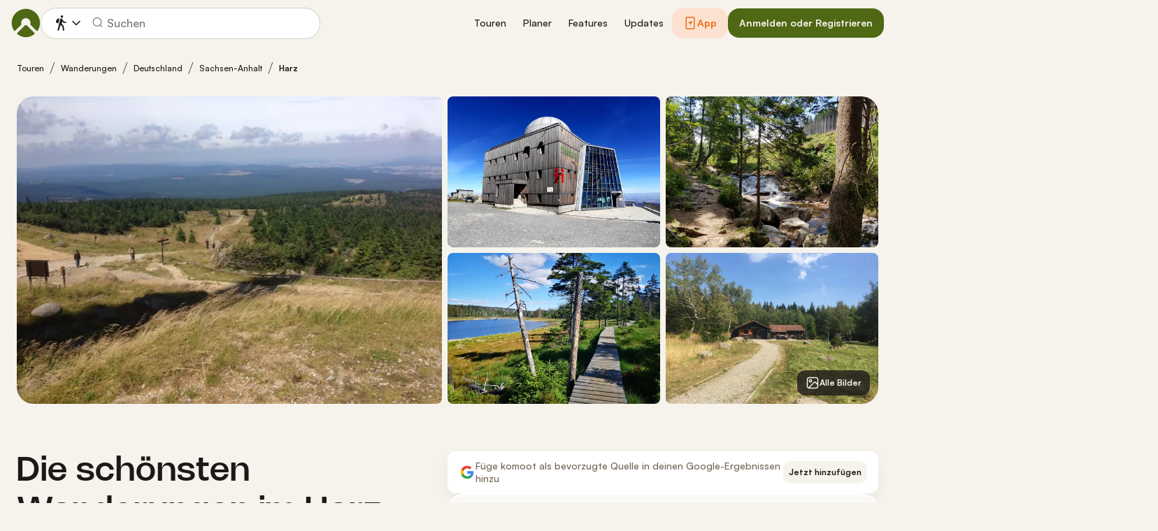

--- FILE ---
content_type: image/svg+xml
request_url: https://www.komoot.com/assets/8927c020c3d97738.svg
body_size: 3645
content:
<svg fill="none" height="44" viewBox="0 0 148 44" width="148" xmlns="http://www.w3.org/2000/svg" xmlns:xlink="http://www.w3.org/1999/xlink"><clipPath id="a"><path d="m0 0h148v44h-148z"/></clipPath><g clip-path="url(#a)"><path clip-rule="evenodd" d="m3.30112 0c-1.82316 0-3.30112 1.37438-3.30112 3.06977v37.86043c0 1.6954 1.47796 3.0698 3.30112 3.0698h141.39788c1.823 0 3.301-1.3744 3.301-3.0698v-37.86043c0-1.69539-1.478-3.06977-3.301-3.06977z" fill="#000" fill-rule="evenodd"/><g fill="#fff"><path clip-rule="evenodd" d="m27.8267 6c.1312 1.71262-.4104 3.4089-1.5098 4.7286-.5264.6548-1.1945 1.1815-1.9541 1.5406-.7595.3592-1.5906.5412-2.4306.5326-.0536-.8236.0556-1.6497.3215-2.431.2658-.78132.683-1.50259 1.2278-2.12258 1.1142-1.26909 2.6657-2.07181 4.3452-2.24822zm3.0637 12.4649c-.5582.9834-.8585 2.092-.8731 3.2227.0014 1.2719.3771 2.5152 1.0804 3.5749.7032 1.0598 1.7028 1.8891 2.8742 2.3845-.4605 1.4961-1.1548 2.91-2.0569 4.1893-1.2116 1.8125-2.4819 3.5831-4.4982 3.6158-.9589.0222-1.6062-.2536-2.2807-.5409-.7036-.2997-1.4367-.612-2.5839-.612-1.2167 0-1.9827.3223-2.7214.6332-.6384.2687-1.2565.5288-2.1275.565-1.9202.0711-3.3877-1.9344-4.6433-3.7298-2.5097-3.6666-4.46392-10.333-1.844-14.869.6048-1.0868 1.4809-1.9985 2.5428-2.6461 1.0618-.6476 2.2734-1.0091 3.5165-1.0493 1.0891-.0224 2.1341.3974 3.0503.7654.7007.2814 1.326.5326 1.8381.5326.4501 0 1.058-.2412 1.7664-.5224 1.116-.4429 2.4814-.9849 3.8729-.8388 1.0664.0334 2.1103.3149 3.0489.8223.9385.5074 1.7458 1.2267 2.3578 2.1006-.9633.5923-1.7611 1.4185-2.3193 2.402z" fill-rule="evenodd"/><path d="m54.3609 29.45h-5.6265l-1.3512 3.9897h-2.3832l5.3294-14.7611h2.476l5.3294 14.7611h-2.4238zm-5.0438-1.8411h4.46l-2.1986-6.4751h-.0616z"/><path d="m69.6444 28.0593c0 3.3444-1.79 5.493-4.4912 5.493-.6843.0358-1.3648-.1218-1.9637-.4548-.5988-.333-1.0918-.8279-1.4225-1.428h-.0511v5.3305h-2.209v-14.3223h2.1383v1.79h.0406c.3458-.5973.8471-1.0896 1.4506-1.4247.6034-.335 1.2863-.5002 1.9762-.4779 2.7313 0 4.5318 2.1591 4.5318 5.4942zm-2.2706 0c0-2.1789-1.126-3.6113-2.844-3.6113-1.6878 0-2.8231 1.4626-2.8231 3.6113 0 2.1684 1.1353 3.6206 2.8231 3.6206 1.718 0 2.844-1.422 2.844-3.6206z"/><path d="m81.4896 28.0593c0 3.3443-1.79 5.493-4.4913 5.493-.6843.0358-1.3648-.1218-1.9636-.4548-.5989-.333-1.0919-.8279-1.4225-1.428h-.0511v5.3305h-2.2091v-14.3223h2.1382v1.79h.0407c.3458-.5973.8471-1.0896 1.4505-1.4247.6035-.335 1.2864-.5002 1.9762-.4779 2.7315 0 4.532 2.1591 4.532 5.4942zm-2.2706 0c0-2.1789-1.126-3.6114-2.8441-3.6114-1.6878 0-2.8231 1.4627-2.8231 3.6114 0 2.1684 1.1353 3.6206 2.8231 3.6206 1.7181 0 2.8441-1.422 2.8441-3.6206z"/><path d="m89.3182 29.3269c.1637 1.4638 1.5857 2.4249 3.5289 2.4249 1.862 0 3.2016-.9611 3.2016-2.281 0-1.1457-.8079-1.8318-2.721-2.3019l-1.913-.4609c-2.7106-.6547-3.9689-1.9223-3.9689-3.9793 0-2.5469 2.2195-4.2962 5.3711-4.2962 3.1192 0 5.2574 1.7493 5.3294 4.2962h-2.23c-.1335-1.4731-1.3512-2.3623-3.1307-2.3623-1.7796 0-2.9973.8997-2.9973 2.2091 0 1.0436.7778 1.6576 2.6804 2.1277l1.6263.3994c3.0286.7162 4.2869 1.9328 4.2869 4.0919 0 2.7616-2.1997 4.4912-5.6985 4.4912-3.2735 0-5.4837-1.689-5.6265-4.3589z"/><path d="m103.149 20.1308v2.5469h2.047v1.7493h-2.047v5.9331c0 .9217.41 1.3512 1.31 1.3512.243-.0043.485-.0213.727-.0512v1.739c-.405.0755-.816.1098-1.227.1021-2.179 0-3.029-.8184-3.029-2.9055v-6.1687h-1.5648v-1.7493h1.5648v-2.5469z"/><path d="m106.381 28.0593c0-3.3861 1.995-5.514 5.104-5.514 3.121 0 5.106 2.1278 5.106 5.514 0 3.3954-1.975 5.5139-5.106 5.5139-3.129 0-5.104-2.1185-5.104-5.5139zm7.959 0c0-2.3228-1.065-3.6938-2.855-3.6938s-2.853 1.3814-2.853 3.6938c0 2.3321 1.063 3.6926 2.853 3.6926s2.855-1.3605 2.855-3.6926z"/><path d="m118.412 22.6777h2.107v1.8318h.051c.143-.5721.478-1.0777.949-1.4318.472-.3541 1.051-.5351 1.64-.5126.254-.0009.508.0267.757.0824v2.0663c-.322-.0982-.657-.1433-.993-.1335-.321-.013-.641.0435-.938.1658s-.564.3075-.782.5427c-.219.2352-.384.515-.485.8201-.1.3051-.133.6283-.097.9474v6.3834h-2.209z"/><path d="m134.101 30.2788c-.297 1.9537-2.2 3.2944-4.634 3.2944-3.131 0-5.074-2.0976-5.074-5.4628 0-3.3757 1.953-5.5651 4.981-5.5651 2.977 0 4.85 2.0454 4.85 5.3085v.7569h-7.601v.1335c-.035.3961.014.7951.145 1.1705s.34.7187.614 1.007.606.5151.974.6652c.369.1502.764.2202 1.162.2056.522.0489 1.046-.072 1.493-.3447.448-.2727.796-.6827.992-1.169zm-7.468-3.212h5.381c.019-.3561-.035-.7125-.159-1.0468s-.317-.6392-.565-.8957c-.247-.2565-.546-.4589-.875-.5947-.33-.1358-.685-.2019-1.041-.1943-.36-.0021-.717.067-1.049.2034-.333.1364-.636.3374-.891.5913-.254.254-.456.5559-.594.8883s-.208.6888-.207 1.0485z"/><path d="m50.9023 14.6604h-4.4239v-7.09262h1.1016v6.07982h3.3223z"/><path d="m52.0155 13.1467c0-.9635.7174-1.5189 1.9909-1.5979l1.4498-.0836v-.462c0-.5653-.3737-.8845-1.0958-.8845-.5897 0-.9983.2165-1.1155.5949h-1.0227c.1079-.91937.9727-1.50907 2.187-1.50907 1.3419 0 2.0988.66804 2.0988 1.79867v3.6572h-1.0169v-.7522h-.0836c-.1697.2698-.4079.4898-.6903.6375-.2825.1476-.5991.2176-.9175.2029-.2247.0234-.4518-.0006-.6666-.0704-.2149-.0697-.4128-.1838-.5809-.3347s-.3027-.3354-.3951-.5415c-.0925-.2062-.1407-.4294-.1416-.6553zm3.4407-.4574v-.4475l-1.3071.0836c-.7371.0493-1.0715.3001-1.0715.772 0 .4817.4179.762.9926.762.1684.0171.3385.0001.5001-.0499.1617-.0501.3117-.1321.441-.2413.1293-.1091.2353-.2432.3118-.3942.0764-.151.1217-.3158.1331-.4847z"/><path d="m57.8963 11.9818c0-1.6913.8695-2.76277 2.2218-2.76277.3345-.01541.6665.06471.9572.231s.528.41188.6842.70807h.079v-2.93978h1.0563v7.44208h-1.0122v-.8457h-.0836c-.1683.2942-.4139.5368-.7102.7014s-.632.245-.9707.2325c-1.3616.0001-2.2218-1.0714-2.2218-2.7668zm1.0912 0c0 1.1353.5352 1.8185 1.4302 1.8185.8903 0 1.4406-.6931 1.4406-1.8138 0-1.1156-.5561-1.8185-1.4406-1.8185-.8893 0-1.4302.6878-1.4302 1.8138z"/><path d="m69.154 13.2152c-.1435.4892-.4544.9123-.8784 1.1954s-.9341.4081-1.4409.3531c-.3526.0093-.7031-.0582-1.027-.1979s-.6136-.3482-.8488-.6111c-.2353-.2629-.4105-.5738-.5136-.9112-.103-.3373-.1314-.6931-.0832-1.0426-.0469-.3505-.018-.707.0848-1.0454s.2771-.6507.5111-.9159c.234-.26515.5223-.47694.8452-.62102.323-.14408.6732-.21708 1.0268-.21407 1.4894 0 2.3879 1.01749 2.3879 2.69829v.3686h-3.7797v.0592c-.0165.1965.0082.3942.0725.5805s.1669.3572.3011.5015c.1342.1444.2971.2591.4783.3369.1811.0777.3765.1167.5736.1145.2527.0304.5087-.0151.7355-.1307.2267-.1155.414-.2959.5379-.5182zm-3.7158-1.725h2.7036c.0133-.1797-.0111-.3601-.0717-.5297-.0606-.1697-.156-.3248-.2801-.4554-.124-.1306-.2741-.2338-.4404-.3029-.1663-.0692-.3453-.1028-.5254-.0986-.1827-.0023-.364.032-.5332.1009-.1693.0688-.323.1709-.4522.3001-.1291.1293-.2311.283-.2999.4523s-.1031.3506-.1007.5333z"/><path d="m70.6364 9.30782h1.0169v.85028h.0789c.1339-.30537.3598-.56138.6461-.73232s.6188-.24829.9512-.22128c.2605-.01958.522.01969.7652.1149s.4618.24392.6398.43511c.1779.1912.3105.41999.388.66939s.0979.5131.0597.7714v3.4651h-1.0564v-3.1998c0-.8602-.3737-1.288-1.155-1.288-.1768-.0082-.3533.0219-.5174.0883-.1641.0663-.312.1674-.4334.2962-.1213.1289-.2134.2824-.2699.4502s-.0761.3457-.0574.5218v3.1313h-1.0563z"/><path d="m79.5818 7.72503c-.0082-.13682.025-.27293.0951-.39071.0701-.11777.1739-.21178.2981-.26986.1241-.05807.2629-.07752.3982-.05584s.261.0835.3608.17745.1691.2157.1989.34948.0188.27343-.0317.40085c-.0505.12743-.1381.23676-.2514.31384s-.2472.11835-.3843.11847c-.0876.00446-.1752-.00883-.2575-.03908-.0824-.03026-.1577-.07685-.2216-.13698-.0639-.06012-.1149-.13254-.1501-.2129-.0351-.08036-.0537-.16701-.0545-.25472zm.1579 1.58279h1.0517v5.35258h-1.0517z"/><path d="m82.496 9.30782h1.0169v.86018h.079c.1272-.28677.335-.53044.598-.70146.263-.17103.57-.26206.8838-.26206.3137 0 .6207.09103.8837.26206.263.17102.4708.41469.5981.70146h.0835c.1495-.30049.3826-.55134.6714-.72229.2887-.17096.6208-.25473.9561-.24121.2346-.01921.4705.01387.6907.09686.2203.08298.4194.21381.5829.38304.1636.16923.2876.3726.363.5956.0755.2229.1005.4598.0733.6936v3.6868h-1.0563v-3.4111c0-.7226-.3447-1.0767-1.0377-1.0767-.1493-.0064-.2984.0182-.4377.0721-.1394.054-.2661.1361-.3721.2414-.1061.1053-.1893.2313-.2443.3702-.055.139-.0807.2878-.0754.4371v3.367h-1.0378v-3.5144c.0067-.1347-.0159-.2692-.0663-.3943-.0503-.1251-.1272-.2378-.2253-.3303s-.2151-.1626-.3429-.2056c-.1278-.0429-.2634-.0577-.3974-.0432-.1549.0026-.3077.0364-.4492.0993-.1416.063-.2689.1539-.3745.2673s-.1872.2469-.2399.3925c-.0528.1457-.0756.3005-.0671.4552v3.2735h-1.0563z"/></g></g></svg>